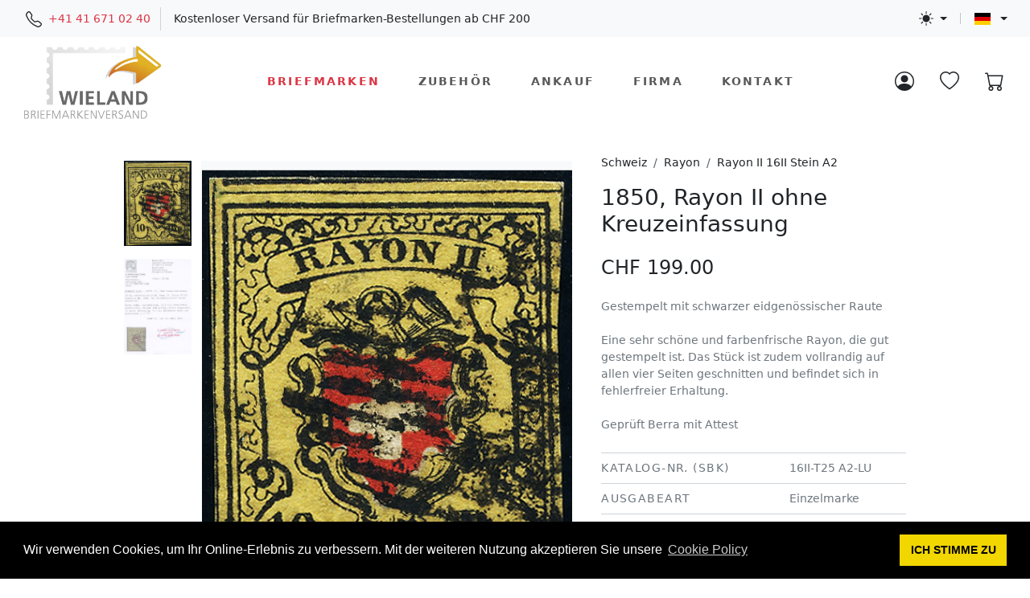

--- FILE ---
content_type: text/html; charset=utf-8
request_url: https://wieland-briefmarken.ch/detail.aspx?IDartikel=18264&Sprache=de
body_size: 41031
content:

<!DOCTYPE html>
<html lang="de" data-bs-theme="auto">
  <head>
    <meta http-equiv="content-type" content="text/html; charset=UTF-8">
    <meta name="author" content="Jürg Bühler, juerg.buehler@hubue.ch">
    <meta name="copyright" content="Copyright © 2026 WIELAND Briefmarkenversand">
    <meta name="publisher" content="WIELAND Briefmarkenversand">
    <meta name="description" content="Wieland Briefmarken > Schweiz > Rayon Rayon II 16II Stein A2, SBK-Nr 16II-T25 A2-LU - Gestempelt mit schwarzer eidgenössischer Raute  Eine sehr schöne und farbenfrische Rayon, die gut gestempelt ist. Das Stück ist zudem vollrandig auf allen vier Seiten geschnitten und befindet sich in fehlerfreier Erhaltung.  Geprüft Berra mit Attest - CHF 199.00">
    <link rel="alternate" hreflang="de" href="https://wieland-briefmarken.ch/detail.aspx?IDartikel=18264&Sprache=de">
    <link rel="alternate" hreflang="fr" href="https://wieland-briefmarken.ch/detail.aspx?IDartikel=18264&Sprache=fr">
    <link rel="alternate" hreflang="it" href="https://wieland-briefmarken.ch/detail.aspx?IDartikel=18264&Sprache=it">
    <link rel="alternate" hreflang="en" href="https://wieland-briefmarken.ch/detail.aspx??IDartikel=18264&Sprache=en">
    <link rel="alternate" hreflang="x-default" href="https://wieland-briefmarken.ch/detail.aspx?IDartikel=18264&Sprache=de">
    <script type="application/ld+json">
    [ 
      {
        "@context": "https://schema.org/",
        "@type": "Product",
        "name": "1850, Rayon II ohne Kreuzeinfassung, Einzelmarke, gestempelt", 
        "image": ["https://wieland-briefmarken.ch/data/shop/18264_0.jpg","https://wieland-briefmarken.ch/data/shop/18264_2.jpg"], 
        "description": "Wieland Briefmarken > Schweiz > Rayon Rayon II 16II Stein A2, SBK-Nr 16II-T25 A2-LU - Gestempelt mit schwarzer eidgenössischer Raute<br>Eine sehr schöne und farbenfrische Rayon, die gut gestempelt ist. Das Stück ist zudem vollrandig auf allen vier Seiten geschnitten und befindet sich in fehlerfreier Erhaltung.<br>Geprüft Berra mit Attest", 
        "sku": "18264", 
        "ProductID": "18264", 
        "offers": {
          "@type": "Offer",
          "url": "https://wieland-briefmarken.ch/detail.aspx?IDartikel=18264&Sprache=de",
          "category": "Wieland Briefmarken > Schweiz > Rayon > Rayon II 16II Stein A2 > Einzelmarke > gestempelt", 
          "shippingLabel": "Briefmarke", 
          "priceCurrency": "CHF",
          "price": "199.00",
          "priceValidUntil": "2026-02-16", 
          "itemCondition": "https://schema.org/UsedCondition", 
          "Availability": "https://schema.org/InStock" 
        }
      }, 
      {
        "@context": "https://schema.org",
        "@type": "BreadcrumbList",
        "itemListElement": [{
          "@type": "ListItem",
          "position": 1,
          "name": "Briefmarken",
          "item": "https://wieland-briefmarken.ch/page4.aspx?IDpage=5&Sprache=de"
        } ,{
          "@type": "ListItem",
          "position": 2,
          "name": "Schweiz" ,
          "item": "https://wieland-briefmarken.ch/page4.aspx?IDpage=5&Nav1=5&Sprache=de" 
        } ,{
          "@type": "ListItem",
          "position": 3,
          "name": "Rayon" ,
          "item": "https://wieland-briefmarken.ch/page4.aspx?IDpage=5&Nav1=5&Nav2=61&Sprache=de" 
        } ,{
          "@type": "ListItem",
          "position": 4,
          "name": "Rayon II 16II Stein A2" ,
          "item": "https://wieland-briefmarken.ch/page4.aspx?IDpage=5&Nav1=5&Nav2=61&Nav3=197&Sprache=de" 
        } ,{
          "@type": "ListItem",
          "position": 5, 
          "name": "1850, Rayon II ohne Kreuzeinfassung, Einzelmarke, gestempelt" 
        }]
      }
    ]
    </script>   
    <meta name="viewport" content="width=device-width, initial-scale=1, shrink-to-fit=no">
    <meta name="format-detection" content="telephone=no">
    <meta name="robots" content="index, follow">
	<!-- Favicons -->
    <link rel="shortcut icon" href="/favicon/favicon.ico">
    <link rel="apple-touch-icon" href="/favicon/apple-touch-icon.png" sizes="180x180">
    <link rel="icon" type="image/png" href="/favicon/favicon-32x32.png" sizes="32x32">
    <link rel="icon" type="image/png" href="/favicon/favicon-16x16.png" sizes="16x16">
    <link rel="mask-icon" href="/favicon/safari-pinned-tab.svg" color="#5bbad5">
    <link rel="manifest" href="/favicon/site.webmanifest">
    <meta name="msapplication-config" content="/favicon/browserconfig.xml">
    <meta name="msapplication-TileColor" content="#da532c">
    <meta name="theme-color" content="#ffffff">
    <title>1850, Rayon II ohne Kreuzeinfassung, Einzelmarke, gestempelt</title>
    <!-- Google fonts - Playfair Display-->
    <link rel="stylesheet" href="https://fonts.googleapis.com/css?family=Playfair+Display:400,400i,700&display=swap">
    <!-- owl carousel -->
    <link rel="stylesheet" href="/bootstrap-5/assets/owl.carousel/assets/owl.carousel.min.css">
    <!-- Ekko Lightbox -->
    <link rel="stylesheet" href="/bootstrap-5/assets/glightbox/css/glightbox.min.css">
    <!-- theme stylesheet -->
    <!-- bootstrap stylesheet -->
    <link rel="stylesheet" href="/bootstrap-5/css/bootstrap.min.css">
    <link rel="stylesheet" href="/bootstrap-5/css/custom.css">
    <!-- Font Awesome CSS -->
    <link rel="stylesheet" href="/awesome6/css/all.min.css">
    <!-- Tweaks for older IEs--><!--[if lt IE 9]>
        <script src="https://oss.maxcdn.com/html5shiv/3.7.3/html5shiv.min.js"></script>
        <script src="https://oss.maxcdn.com/respond/1.4.2/respond.min.js"></script><![endif]-->    
    <!-- Begin Cookie Banner -->
    <link rel="stylesheet" type="text/css" href="//cdnjs.cloudflare.com/ajax/libs/cookieconsent2/3.1.0/cookieconsent.min.css" />
    <script src="//cdnjs.cloudflare.com/ajax/libs/cookieconsent2/3.1.0/cookieconsent.min.js"></script>
    <script>
    window.addEventListener("load", function(){
      window.cookieconsent.initialise({
        "palette": {
          "popup": {
            "background": "#000"
          },
          "button": {
            "background": "#f1d600"
          }
        },
        //"position": "bottom-left",
        "content": {
          "theme": "classic",
          "message": "Wir verwenden Cookies, um Ihr Online-Erlebnis zu verbessern. Mit der weiteren Nutzung akzeptieren Sie unsere",
          "link": "Cookie Policy",
    	  "href": "page1.aspx?IDpage=29&Sprache=de",
    	  "target": "_self",
          "dismiss": "<nobr>ICH STIMME ZU</nobr>"
        }
      })
    });
    </script>
    <!-- End Cookie Banner -->
  </head>
  <body>
    <svg xmlns="http://www.w3.org/2000/svg" style="display: none;">
      <symbol id="telephone" viewBox="0 0 16 16">
        <path d="M3.654 1.328a.678.678 0 0 0-1.015-.063L1.605 2.3c-.483.484-.661 1.169-.45 1.77a17.568 17.568 0 0 0 4.168 6.608 17.569 17.569 0 0 0 6.608 4.168c.601.211 1.286.033 1.77-.45l1.034-1.034a.678.678 0 0 0-.063-1.015l-2.307-1.794a.678.678 0 0 0-.58-.122l-2.19.547a1.745 1.745 0 0 1-1.657-.459L5.482 8.062a1.745 1.745 0 0 1-.46-1.657l.548-2.19a.678.678 0 0 0-.122-.58L3.654 1.328zM1.884.511a1.745 1.745 0 0 1 2.612.163L6.29 2.98c.329.423.445.974.315 1.494l-.547 2.19a.678.678 0 0 0 .178.643l2.457 2.457a.678.678 0 0 0 .644.178l2.189-.547a1.745 1.745 0 0 1 1.494.315l2.306 1.794c.829.645.905 1.87.163 2.611l-1.034 1.034c-.74.74-1.846 1.065-2.877.702a18.634 18.634 0 0 1-7.01-4.42 18.634 18.634 0 0 1-4.42-7.009c-.362-1.03-.037-2.137.703-2.877L1.885.511z"/>
      </symbol>
      <symbol id="search" viewBox="0 0 16 16">
        <path d="M11.742 10.344a6.5 6.5 0 1 0-1.397 1.398h-.001c.03.04.062.078.098.115l3.85 3.85a1 1 0 0 0 1.415-1.414l-3.85-3.85a1.007 1.007 0 0 0-.115-.1zM12 6.5a5.5 5.5 0 1 1-11 0 5.5 5.5 0 0 1 11 0z"/>        
      </symbol>
      <symbol id="flag-icons-de" viewBox="0 0 640 480">
        <g fill-rule="evenodd" stroke-width="1pt">
          <path fill="#000000" d="M0 0h640v160H0z"/>
          <path fill="#ffce00" d="M0 320h640v160H0z"/>
          <path fill="#d00" d="M0 160h640v160H0z"/>
        </g> 
      </symbol>
      <symbol id="flag-icons-fr" viewBox="0 0 640 480">
        <g fill-rule="evenodd" stroke-width="1pt">
          <path fill="#fff" d="M0 0h640v480H0z"/>
          <path fill="#002654" d="M0 0h213.3v480H0z"/>
          <path fill="#ce1126" d="M426.7 0H640v480H426.7z"/>
        </g>
      </symbol>
      <symbol id="flag-icons-it" viewBox="0 0 640 480">
        <g fill-rule="evenodd" stroke-width="1pt">
          <path fill="#fff" d="M0 0h640v480H0z"/>
          <path fill="#009246" d="M0 0h213.3v480H0z"/>
          <path fill="#ce2b37" d="M426.7 0H640v480H426.7z"/>
        </g>
      </symbol>
      <symbol id="flag-icons-en" viewBox="0 0 640 480">
        <path fill="#012169" d="M0 0h640v480H0z"/>
        <path fill="#FFF" d="m75 0 244 181L562 0h78v62L400 241l240 178v61h-80L320 301 81 480H0v-60l239-178L0 64V0h75z"/>
        <path fill="#C8102E" d="m424 281 216 159v40L369 281h55zm-184 20 6 35L54 480H0l240-179zM640 0v3L391 191l2-44L590 0h50zM0 0l239 176h-60L0 42V0z"/>
        <path fill="#FFF" d="M241 0v480h160V0H241zM0 160v160h640V160H0z"/>
        <path fill="#C8102E" d="M0 193v96h640v-96H0zM273 0v480h96V0h-96z"/>
      </symbol>
      <symbol id="sun-fill" viewBox="0 0 16 16">
        <path d="M8 12a4 4 0 1 0 0-8 4 4 0 0 0 0 8zM8 0a.5.5 0 0 1 .5.5v2a.5.5 0 0 1-1 0v-2A.5.5 0 0 1 8 0zm0 13a.5.5 0 0 1 .5.5v2a.5.5 0 0 1-1 0v-2A.5.5 0 0 1 8 13zm8-5a.5.5 0 0 1-.5.5h-2a.5.5 0 0 1 0-1h2a.5.5 0 0 1 .5.5zM3 8a.5.5 0 0 1-.5.5h-2a.5.5 0 0 1 0-1h2A.5.5 0 0 1 3 8zm10.657-5.657a.5.5 0 0 1 0 .707l-1.414 1.415a.5.5 0 1 1-.707-.708l1.414-1.414a.5.5 0 0 1 .707 0zm-9.193 9.193a.5.5 0 0 1 0 .707L3.05 13.657a.5.5 0 0 1-.707-.707l1.414-1.414a.5.5 0 0 1 .707 0zm9.193 2.121a.5.5 0 0 1-.707 0l-1.414-1.414a.5.5 0 0 1 .707-.707l1.414 1.414a.5.5 0 0 1 0 .707zM4.464 4.465a.5.5 0 0 1-.707 0L2.343 3.05a.5.5 0 1 1 .707-.707l1.414 1.414a.5.5 0 0 1 0 .708z"/>
      </symbol>
      <symbol id="moon-stars-fill" viewBox="0 0 16 16">
        <path d="M6 .278a.768.768 0 0 1 .08.858 7.208 7.208 0 0 0-.878 3.46c0 4.021 3.278 7.277 7.318 7.277.527 0 1.04-.055 1.533-.16a.787.787 0 0 1 .81.316.733.733 0 0 1-.031.893A8.349 8.349 0 0 1 8.344 16C3.734 16 0 12.286 0 7.71 0 4.266 2.114 1.312 5.124.06A.752.752 0 0 1 6 .278z"/>
        <path d="M10.794 3.148a.217.217 0 0 1 .412 0l.387 1.162c.173.518.579.924 1.097 1.097l1.162.387a.217.217 0 0 1 0 .412l-1.162.387a1.734 1.734 0 0 0-1.097 1.097l-.387 1.162a.217.217 0 0 1-.412 0l-.387-1.162A1.734 1.734 0 0 0 9.31 6.593l-1.162-.387a.217.217 0 0 1 0-.412l1.162-.387a1.734 1.734 0 0 0 1.097-1.097l.387-1.162zM13.863.099a.145.145 0 0 1 .274 0l.258.774c.115.346.386.617.732.732l.774.258a.145.145 0 0 1 0 .274l-.774.258a1.156 1.156 0 0 0-.732.732l-.258.774a.145.145 0 0 1-.274 0l-.258-.774a1.156 1.156 0 0 0-.732-.732l-.774-.258a.145.145 0 0 1 0-.274l.774-.258c.346-.115.617-.386.732-.732L13.863.1z"/>
      </symbol>
      <symbol id="circle-half" viewBox="0 0 16 16">
        <path d="M8 15A7 7 0 1 0 8 1v14zm0 1A8 8 0 1 1 8 0a8 8 0 0 1 0 16z"/>
      </symbol>
      <symbol id="person-circle" viewBox="0 0 16 16">
        <path d="M11 6a3 3 0 1 1-6 0 3 3 0 0 1 6 0z"/>
        <path fill-rule="evenodd" d="M0 8a8 8 0 1 1 16 0A8 8 0 0 1 0 8zm8-7a7 7 0 0 0-5.468 11.37C3.242 11.226 4.805 10 8 10s4.757 1.225 5.468 2.37A7 7 0 0 0 8 1z"/>
      </symbol>
      <symbol id="heart-2" viewBox="0 0 64 64">
        <path data-name="layer1" d="M47 5c-6.5 0-12.9 4.2-15 10-2.1-5.8-8.5-10-15-10A15 15 0 0 0 2 20c0 13 11 26 30 39 19-13 30-26 30-39A15 15 0 0 0 47 5z" fill="none" stroke="#202020" stroke-miterlimit="10" stroke-linejoin="round" stroke-linecap="round" style="stroke:var(--layer1, #202020)"></path>
      </symbol>
      <symbol id="heart" viewBox="0 0 16 16">
        <path d="m8 2.748-.717-.737C5.6.281 2.514.878 1.4 3.053c-.523 1.023-.641 2.5.314 4.385.92 1.815 2.834 3.989 6.286 6.357 3.452-2.368 5.365-4.542 6.286-6.357.955-1.886.838-3.362.314-4.385C13.486.878 10.4.28 8.717 2.01L8 2.748zM8 15C-7.333 4.868 3.279-3.04 7.824 1.143c.06.055.119.112.176.171a3.12 3.12 0 0 1 .176-.17C12.72-3.042 23.333 4.867 8 15z"/>
      </symbol>      
      <symbol id="heart-fill" viewBox="0 0 16 16">
        <path fill-rule="evenodd" d="M8 1.314C12.438-3.248 23.534 4.735 8 15-7.534 4.736 3.562-3.248 8 1.314z"/>
      </symbol>      
      <symbol id="cart" viewBox="0 0 16 16">
        <path d="M0 1.5A.5.5 0 0 1 .5 1H2a.5.5 0 0 1 .485.379L2.89 3H14.5a.5.5 0 0 1 .491.592l-1.5 8A.5.5 0 0 1 13 12H4a.5.5 0 0 1-.491-.408L2.01 3.607 1.61 2H.5a.5.5 0 0 1-.5-.5zM3.102 4l1.313 7h8.17l1.313-7H3.102zM5 12a2 2 0 1 0 0 4 2 2 0 0 0 0-4zm7 0a2 2 0 1 0 0 4 2 2 0 0 0 0-4zm-7 1a1 1 0 1 1 0 2 1 1 0 0 1 0-2zm7 0a1 1 0 1 1 0 2 1 1 0 0 1 0-2z"/>
      </symbol>
      <symbol id="delivery-time" viewBox="0 0 64 64">
        <path data-name="layer2" fill="none" stroke="#202020" stroke-miterlimit="10" d="M62 46v-5l-8-7h-8" stroke-linejoin="round" stroke-linecap="round" style="stroke:var(--layer1, #202020)"></path>
        <circle data-name="layer2" cx="24" cy="54" r="4" fill="none" stroke="#202020" stroke-miterlimit="10" stroke-linejoin="round" stroke-linecap="round" style="stroke:var(--layer1, #202020)"></circle>
        <circle data-name="layer2" cx="54" cy="54" r="4" fill="none" stroke="#202020" stroke-miterlimit="10" stroke-linejoin="round" stroke-linecap="round" style="stroke:var(--layer1, #202020)"></circle>
        <path data-name="layer2" fill="none" stroke="#202020" stroke-miterlimit="10" d="M50 54H28m-8 0h-4v-8h46v8h-4M24.5 24H46v22m-30 0V29.8M2 38h6m-2 8h2" stroke-linejoin="round" stroke-linecap="round" style="stroke:var(--layer1, #202020)"></path>
        <circle data-name="layer1" cx="14" cy="18" r="12" fill="none" stroke="#202020" stroke-miterlimit="10" stroke-linejoin="round" stroke-linecap="round" style="stroke:var(--layer1, #202020)"></circle>
        <path data-name="layer1" fill="none" stroke="#202020" stroke-miterlimit="10" d="M14 12v8h6" stroke-linejoin="round" stroke-linecap="round" style="stroke:var(--layer1, #202020)"></path>
      </symbol>        
      <symbol id="money" viewBox="0 0 64 64">
        <path stroke-miterlimit="10" stroke="#202020" fill="none" d="M42 22a20 20 0 1 1-20 20" data-name="layer1" stroke-linejoin="round" stroke-linecap="round" style="stroke:var(--layer2, #202020)"></path>
        <circle stroke-miterlimit="10" stroke="#202020" fill="none" r="20" cy="22.001" cx="22" data-name="layer2" stroke-linejoin="round" stroke-linecap="round" style="stroke:var(--layer2, #202020)"></circle>
        <path stroke-miterlimit="10" stroke="#202020" fill="none" d="M26.949 17a5.006 5.006 0 0 0-4.932-4.167c-2.762 0-5 1.822-5 4.583s2.5 4.012 5 4.584 5 1.822 5 4.584-2.238 4.584-5 4.584a5 5 0 0 1-5-5" stroke-linejoin="round" stroke-linecap="round" style="stroke:var(--layer2, #202020)"></path>
        <path d="M22.018 12.832v-2.831m0 23.998v-2.832"     stroke-miterlimit="10" stroke="#202020" fill="none" data-name="layer2" stroke-linejoin="round" stroke-linecap="round" style="stroke:var(--layer2, #202020)"></path>
        <path d="M42 53.999v-2.834" stroke-miterlimit="10" stroke="#202020" fill="none" data-name="layer1" stroke-linejoin="round" stroke-linecap="round" style="stroke:var(--layer2, #202020)"></path>
        <path stroke-miterlimit="10" stroke="#202020" fill="none" d="M37 46.165a5 5 0 0 0 5 5c2.762 0 5-1.822 5-4.582S44.5 42.562 42 42a9.814 9.814 0 0 1-2.887-1.1" stroke-linejoin="round" stroke-linecap="round" style="stroke:var(--layer2, #202020)"></path>
        <path stroke-miterlimit="10" stroke="#202020" fill="none" d="M46.93 37a4.993 4.993 0 0 0-1.535-2.835" data-name="layer1" stroke-linejoin="round" stroke-linecap="round" style="stroke:var(--layer2, #202020)"></path>
      </symbol>
      <symbol id="customer-support" viewBox="0 0 64 64">
        <path data-name="layer2" d="M24 40.5V44c0 2 .6 5-10.4 7A14.6 14.6 0 0 0 2 62h59a14.3 14.3 0 0 0-11.4-11C39 49 40 46 40 44v-5" fill="none" stroke="#202020" stroke-miterlimit="10" stroke-linejoin="round" stroke-linecap="round" style="stroke:var(--layer1, #202020)"></path>
        <path data-name="layer1" d="M46.4 33H51a3.3 3.3 0 0 0 3-3v-7a3.3 3.3 0 0 0-3-3h-5m-28 0h-6a3.3 3.3 0 0 0-3 3v7a3.3 3.3 0 0 0 3 3h5.2" fill="none" stroke="#202020" stroke-miterlimit="10" stroke-linejoin="round" stroke-linecap="round" style="stroke:var(--layer1, #202020)"></path>
        <path data-name="layer2" d="M46 18C26 18 26 4 26 4s1 12-8 15m18 43l9.6-12m-27.7 0L28 62M17.9 50a10.8 10.8 0 0 1-4.9-4c4-4 5-20 5-20m28 0s0 16 4 20a10.7 10.7 0 0 1-4.7 4" fill="none" stroke="#202020" stroke-miterlimit="10" stroke-linejoin="round" stroke-linecap="round" style="stroke:var(--layer1, #202020)"></path>
        <path data-name="layer2" d="M26 42c-4.7-2.9-8-8.8-8-16V16C18 5.6 25.4 2 32 2s14 3.6 14 14v16c0 4-4 7-6 7" fill="none" stroke="#202020" stroke-miterlimit="10" stroke-linejoin="round" stroke-linecap="round" style="stroke:var(--layer1, #202020)"></path>
        <path data-name="layer1" d="M40 38.9a2.9 2.9 0 0 0-2.9-2.9h-2.2a2.9 2.9 0 0 0-2.9 2.9 3 3 0 0 0 2.9 3.1H37a3 3 0 0 0 3-3.1z" fill="none" stroke="#202020" stroke-miterlimit="10" stroke-linejoin="round" stroke-linecap="round" style="stroke:var(--layer1, #202020)"></path>
      </symbol>
      <symbol id="retail-bag" viewBox="0 0 64 64">
        <path data-name="layer2" fill="none" stroke="#202020" stroke-miterlimit="10" d="M4 14h56v48H4zm2 0V2h52v12" stroke-linejoin="round" stroke-linecap="round" style="stroke:var(--layer1, #202020)"></path>
        <path data-name="layer2" fill="none" stroke="#202020" stroke-miterlimit="10" d="M6.2 2.1L16 8 6 14M57.8 2.1L48 8l10 6" stroke-linejoin="round" stroke-linecap="round" style="stroke:var(--layer1, #202020)"></path>
        <path data-name="layer1" d="M42 24a10 10 0 0 1-20 0" fill="none" stroke="#202020" stroke-miterlimit="10" stroke-linejoin="round" stroke-linecap="round" style="stroke:var(--layer1, #202020)"></path>
      </symbol>
      <symbol id="male-user" viewBox="0 0 64 64">
        <path data-name="layer2" d="M50.9 55.3a12.2 12.2 0 0 0-4.3-1.7c-8.1-1.5-8.1-4.1-8.1-5.7v-1a14.8 14.8 0 0 0 4.2-7.1c2.5 0 3-5.1 3-5.9s.1-3.8-2.4-3.8c5.4-14.6-8.9-20.5-19.6-13-4.4 0-4.8 6.5-3.1 13-2.5 0-2.4 3.1-2.4 3.8s.6 5.9 3 5.9a14.8 14.8 0 0 0 4.3 7.2v1c0 1.6 0 4.2-8.1 5.7a11.9 11.9 0 0 0-4.3 1.6" fill="none" stroke="#202020" stroke-miterlimit="10" stroke-linejoin="round" stroke-linecap="round" style="stroke:var(--layer1, #202020)"></path>
        <circle data-name="layer1" cx="32" cy="32" r="30" fill="none" stroke="#202020" stroke-miterlimit="10" stroke-linejoin="round" stroke-linecap="round" style="stroke:var(--layer1, #202020)"></circle>
      </symbol>
      <symbol id="paper-bag" viewBox="0 0 64 64">
        <path data-name="layer2" fill="none" stroke="#202020" stroke-miterlimit="10" d="M8 22h48v40H8z" stroke-linejoin="round" stroke-linecap="round" style="stroke:var(--layer1, #202020)"></path>
        <path data-name="layer1" d="M22 26V12A10 10 0 0 1 32 2a10 10 0 0 1 10 10v14" fill="none" stroke="#202020" stroke-miterlimit="10" stroke-linejoin="round" stroke-linecap="round" style="stroke:var(--layer1, #202020)"></path>
      </symbol>
      <symbol id="key" viewBox="0 0 64 64">
        <path data-name="layer2" fill="none" stroke="#202020" stroke-miterlimit="10" d="M38.5 48l-2.2-17.1a9 9 0 1 0-8.7 0L25.5 48z" stroke-linejoin="round" stroke-linecap="round" style="stroke:var(--layer1, #202020)"></path>
        <path data-name="layer1" fill="none" stroke="#202020" stroke-miterlimit="10" d="M62 53.5a8.5 8.5 0 0 1-8.5 8.5h-43A8.5 8.5 0 0 1 2 53.5v-43A8.5 8.5 0 0 1 10.5 2h43a8.5 8.5 0 0 1 8.5 8.5z" stroke-linejoin="round" stroke-linecap="round" style="stroke:var(--layer1, #202020)"></path>
      </symbol>
      <symbol id="exit" viewBox="0 0 64 64">
        <path d="M22 48h16V4H2v43l20 14V19L2 4" stroke-miterlimit="10" stroke-linecap="round" stroke="#202020" fill="none" stroke="#202020" data-name="layer2" stroke-linejoin="round" style="stroke:var(--layer2, #202020)"></path>
        <path d="M32 26h29M51 16l10 10-10 10" stroke-miterlimit="10" stroke-linecap="round" stroke="#202020" fill="none" stroke="#202020" data-name="layer1" stroke-linejoin="round" style="stroke:var(--layer1, #202020)"></path>
      </symbol>
      <symbol id="download" viewBox="0 0 16 16">
        <path d="M8.5 6.5a.5.5 0 0 0-1 0v3.793L6.354 9.146a.5.5 0 1 0-.708.708l2 2a.5.5 0 0 0 .708 0l2-2a.5.5 0 0 0-.708-.708L8.5 10.293V6.5z"/>
        <path d="M14 14V4.5L9.5 0H4a2 2 0 0 0-2 2v12a2 2 0 0 0 2 2h8a2 2 0 0 0 2-2zM9.5 3A1.5 1.5 0 0 0 11 4.5h2V14a1 1 0 0 1-1 1H4a1 1 0 0 1-1-1V2a1 1 0 0 1 1-1h5.5v2z"/>
      </symbol>
    </svg>
    <form class="needs-validation" novalidate method="POST" name="SaveForm" action="/page4.aspx?IDpage=5&Nav1=5&Nav2=61&Nav3=197&Sprache=de" target="_self">
      <input type="hidden" name="PSWlogout">
      <input type="hidden" name="WKartikel" value="18264">      <!-- Header -->
      <div class="bg-body-tertiary">
        <div class="container-fluid">
          <div class="d-block d-md-flex align-items-center justify-content-between">
            <!-- Phone Number -->
            <div class="d-none d-md-block text-nowrap px-3">
              <ul class="list-inline mb-0">
                <li class="list-inline-item text-nowrap">
                  <svg class="mx-1" width="20" height="20" fill="currentColor"><use href="#telephone"></use></svg>
                  <a class="" href="tel:+41416710240">+41 41 671 02 40</a>
                </li>
                <li class="list-inline-item px-3 py-1 border-start d-none d-md-inline-block">
                  Kostenloser Versand für Briefmarken-Bestellungen ab CHF 200
                </li>
              </ul>
            </div>
            <div class="d-flex align-items-center justify-content-between justify-content-md-end py-2">
              <div class="d-flex align-items-center justify-content-between">
                <!-- Theme Dropdown -->
                <div class="dropdown ps-md-3 pe-3">
                  <div class="dropdown-toggle d-flex align-items-center" id="bd-theme" type="button" aria-expanded="false" data-bs-toggle="dropdown" data-bs-display="static"><svg class="text-body link-danger mx-1 theme-icon-active" width="18" height="18" fill="currentColor"><use href="#circle-half"></use></svg></div>
                  <ul class="dropdown-menu dropdown-menu-start dropdown-menu-md-end shadow" aria-labelledby="bd-theme">
                    <li>
                      <button type="button" class="dropdown-item d-flex align-items-center" data-bs-theme-value="light">
                        <svg class="my-1 me-2 theme-icon-active" width="16" height="16" fill="currentColor"><use href="#sun-fill"></use></svg>Hell
                      </button>
                    </li>
                    <li>
                      <button type="button" class="dropdown-item d-flex align-items-center" data-bs-theme-value="dark">
                        <svg class="my-1 me-2 theme-icon-active" width="16" height="16" fill="currentColor"><use href="#moon-stars-fill"></use></svg>Dunkel
                      </button>
                    </li>
                    <li>
                      <button type="button" class="dropdown-item d-flex align-items-center" data-bs-theme-value="auto">
                        <svg class="my-1 me-2 theme-icon-active" width="16" height="16" fill="currentColor"><use href="#circle-half"></use></svg>Systemeinstellung
                      </button>
                    </li>
                  </ul>
                </div>              
                <!-- Language Dropdown -->
                <div class="vr my-2"></div>
                <div class="dropdown ps-2 pe-md-3"><div class="dropdown-toggle d-flex align-items-center" id="langsDropdown" type="button" data-bs-toggle="dropdown" data-bs-display="static" aria-expanded="false"><svg class="mx-1" width="30" height="15" fill="currentColor"><use href="#flag-icons-de"></use></svg></div>
                  <div class="dropdown-menu dropdown-menu-start dropdown-menu-md-end shadow" aria-labelledby="langsDropdown">
                    <a class="dropdown-item d-flex align-items-center active" href="/detail.aspx?IDartikel=18264&Sprache=de"><svg class="mx-1" width="20" height="10" fill="currentColor"><use href="#flag-icons-de"></use></svg>Deutsch</a>
                    <a class="dropdown-item d-flex align-items-center" href="/detail.aspx?IDartikel=18264&Sprache=fr"><svg class="mx-1" width="20" height="10" fill="currentColor"><use href="#flag-icons-fr"></use></svg>Français</a>
                    <a class="dropdown-item d-flex align-items-center" href="/detail.aspx?IDartikel=18264&Sprache=it"><svg class="mx-1" width="20" height="10" fill="currentColor"><use href="#flag-icons-it"></use></svg>Italiano</a>
                    <a class="dropdown-item d-flex align-items-center" href="/detail.aspx?IDartikel=18264&Sprache=en"><svg class="mx-1" width="20" height="10" fill="currentColor"><use href="#flag-icons-en"></use></svg>English</a>
                  </div>
                </div>
              </div>
              <div class="d-flex d-md-none align-items-center justify-content-end">
                <!-- User Button -->
                <div class="">
                  <a class="position-relative" href="customer-login.aspx?Sprache=de">
                    <svg class="text-body link-danger" width="24" height="24" fill="currentColor"><use href="#person-circle"></use></svg>
                  </a>
                </div>
                <!-- Favourite Button -->
                <div class="ps-4">
                  <a class="position-relative" href="customer-favourite.aspx?Sprache=de">
                    <svg class="text-body link-danger" width="24" height="24" fill="currentColor"><use href="#heart"></use></svg>
                  </a>
                </div>
                <!-- Cart Button -->
                <div class="ps-4 me-2">
                  <a class=" position-relative" href="customer-cart.aspx?Sprache=de">
                    <svg class="text-body link-danger" width="24" height="24" fill="currentColor"><use href="#cart"></use></svg>
                  </a>
                </div>
              </div>
            </div>
          </div>
        </div> 
      </div>
      <nav class="navbar navbar-expand-md sticky-top bg-body-translucent py-0">
        <div class="container-fluid py-0 px-md-4" id="navbar">  
          <a class="navbar-brand" href="./"><img width="183" height="100" class="img-fluid" src='/images/logo_transparent.png' alt="Logo des WIELAND Briefmarkenversand" title="WIELAND Briefmarkenversand"></a>
          <button class="navbar-toggler navbar-toggler-end" type="button" data-bs-toggle="collapse" data-bs-target="#navbarCollapse" aria-controls="navbarCollapse" aria-expanded="false" aria-label="Toggle navigation"><i class="fa fa-bars"></i></button>
          <div class="collapse navbar-collapse" id="navbarCollapse">
            <ul class="navbar-nav nav-wrap mx-auto">

                <li class="nav-item">
                  <a class="nav-link px-lg-4 active" href="page4.aspx?IDpage=5&Nav1=5&Nav2=61&Nav3=197&Sprache=de" target="_self">Briefmarken</a>
                </li>
                <li class="nav-item">
                  <a class="nav-link px-lg-4" href="page4.aspx?IDpage=6&Nav1=6&Sprache=de" target="_self">Zubehör</a>
                </li>
                <li class="nav-item">
                  <a class="nav-link px-lg-4" href="page1.aspx?IDpage=16&Sprache=de" target="_self">Ankauf</a>
                </li>
                <li class="nav-item">
                  <a class="nav-link px-lg-4" href="page1.aspx?IDpage=3&Sprache=de" target="_self">Firma</a>
                </li>
                <li class="nav-item">
                  <a class="nav-link px-lg-4" href="page5.aspx?IDpage=8&Sprache=de" target="_self">Kontakt</a>
                </li>

            </ul>
            <div class="d-none d-md-flex align-items-center justify-content-end">
              <!-- User Logged: Dropdown -->
              <div class="nav-item px-3">
                <a class="position-relative" href="customer-login.aspx?Sprache=de">
                  <svg class="text-body link-danger" width="24" height="24" fill="currentColor"><use href="#person-circle"></use></svg>
                </a>
              </div>
              <!-- Favourite Button -->
              <div class="nav-item px-3">
                <a class="position-relative" href="customer-favourite.aspx?Sprache=de">
                  <svg class="text-body link-danger" width="24" height="24" fill="currentColor"><use href="#heart"></use></svg>
                </a>
              </div>
              <!-- Cart Button -->
              <div class="nav-item ps-3 me-2">
                <a class="position-relative" href="customer-cart.aspx?Sprache=de">
                  <svg class="text-body link-danger" width="24" height="24" fill="currentColor"><use href="#cart"></use></svg>
                </a>
              </div>
            </div>
          </div>
        </div>
      </nav>
      <!-- /Header end -->
      <!-- Product-Detail-->
      <div class="container mb-5">
        <div class="row justify-content-center">
          <div class="col-12 col-xl-11">
            <div class="block">
              <div class="block-body mb-5">  
                <div class="row">
                  <div class="col-lg-7 pt-4 order-2 order-lg-1">
                    <div class="row">   
                      <div class="d-none d-md-block col-md-2 pe-0">
                        <div class="owl-thumbs" data-slider-id="1"><button class="owl-thumb-item detail-thumb-item mb-3"><img width="200" height="250" class="img-fluid" src="/data/thumbs/shop/18264_0.jpg?v=638098295572148483" alt="Thumb-1: 16II-T25 A2-LU - 1850, Rayon II ohne Kreuzeinfassung"></button><button class="owl-thumb-item detail-thumb-item mb-3"><img width="200" height="250" class="img-fluid" src="/data/thumbs/shop/18264_2.jpg?v=638098295572461003" alt="Thumb-3: 16II-T25 A2-LU - 1850, Rayon II ohne Kreuzeinfassung"></button>
                        </div>
                      </div>
                      <div class="col-12 col-md-10 detail-carousel">
                        <div class="owl-carousel detail-slider owl-theme owl-dots-modern" data-slider-id="1"><div class="detail-full-item product-image"><a class="glightbox" href="/data/shop/18264_0.jpg?v=637898435709040704" data-title="Bild 1: 1850, Rayon II ohne Kreuzeinfassung" data-gallery="product-gallery"><img width="1200" height="1600" class="img-fluid" src="/data/shop/18264_0.jpg?v=637898435709040704" alt="Bild-1: 16II-T25 A2-LU - 1850, Rayon II ohne Kreuzeinfassung"></a></div><div class="detail-full-item product-image"><a class="glightbox" href="/data/shop/18264_2.jpg?v=637898435709196892" data-title="Bild 1: 1850, Rayon II ohne Kreuzeinfassung" data-gallery="product-gallery"><img width="1200" height="1600" class="img-fluid" src="/data/shop/18264_2.jpg?v=637898435709196892" alt="Bild-3: 16II-T25 A2-LU - 1850, Rayon II ohne Kreuzeinfassung"></a></div>
                        </div>
                        <p class="text-danger fw-semibold">Originalbild</p>
                      </div>
                    </div>
                  </div>
                  <div class="col-lg-5 ps-lg-4 order-1 order-lg-2">
                    <ol class="breadcrumb pt-3 pb-0">
                      <li class="breadcrumb-item"><a class="text-body" href="page4.aspx?IDpage=5&Nav1=5&Sprache=de">Schweiz</a></li><li class="breadcrumb-item"><a class="text-body" href="page4.aspx?IDpage=5&Nav1=5&Nav2=61&Sprache=de">Rayon</a></li><li class="breadcrumb-item"><a class="text-body" href="page4.aspx?IDpage=5&Nav1=5&Nav2=61&Nav3=197&Sprache=de">Rayon II 16II Stein A2</a></li>
                    </ol>
                    <h3 class="mb-4">1850, Rayon II ohne Kreuzeinfassung</h3>
                    <div class="d-flex flex-column flex-sm-row align-items-sm-center justify-content-sm-between mb-3">
                      <ul class="list-inline mb-2 mb-sm-0">
                        <li class="list-inline-item h4 fw-light mb-0">CHF&nbsp;199.00</li>
                      </ul>
                    </div>
                    <div class="row m-0">
                      <table class="table">
                        <tr>              
                          <td class="text-secondary ps-0 pb-4" colspan="2">Gestempelt mit schwarzer eidgenössischer Raute<br><br>Eine sehr schöne und farbenfrische Rayon, die gut gestempelt ist. Das Stück ist zudem vollrandig auf allen vier Seiten geschnitten und befindet sich in fehlerfreier Erhaltung.<br><br>Geprüft Berra mit Attest</td>
                        </tr>
                        <tr>              
                          <td class="text-secondary text-uppercase letter-spacing ps-0">Katalog-Nr. (SBK)</td>
                          <td class="text-secondary ps-0">16II-T25 A2-LU&nbsp;</td>
                        </tr>
                        <tr>
                          <td class="text-secondary text-uppercase letter-spacing ps-0">Ausgabeart</td>
                          <td class="text-secondary ps-0">Einzelmarke&nbsp;</td>
                        </tr>
                        <tr>              
                          <td class="text-secondary text-uppercase letter-spacing ps-0">Entwertung/Gummi</td>
                          <td class="text-secondary ps-0">gestempelt&nbsp;<i class='fa-regular fa-circle-dot'></i></td>
                        </tr>
                      </table>
                    </div>
                    <input name="WKanzahl_18264" type="hidden" value="1">
                    <div class="d-flex flex-nowrap mt-4">
                    <button class="btn btn-lg btn-danger w-100 mb-1 me-1" name="AddCart" type="submit" value="on"><i class="fa fa-shopping-cart me-2"></i>In den Warenkorb</button><button class="btn btn-lg btn-outline-secondary mb-1 py-0" name="Favourite" type="submit" value="on" onclick="SaveForm.action='/detail.aspx?IDartikel=18264&Sprache=de'"><svg class="text-danger" width="24" height="24" fill="currentColor"><use href="#heart"></use></svg></button>
                    </div>
                    <button class="btn btn-lg btn-outline-secondary w-100 mb-1" name="back" type="submit" value="on" formnovalidate="formnovalidate">Zurück</button>
                  </div>
                </div>
              </div>
            </div>
          </div>
        </div>
      </div>
      <!-- /Product-Detail end -->        <!-- Footer -->
        <div class="bg-body-tertiary py-6">
          <div class="container">
            <div class="row">
              <div class="col-lg-4 service-column">
                <svg class="svg-icon svg-icon-light me-4" width="48" height="48"><use href="#delivery-time"></use></svg>
                <div class="service-text">
                  <h6 class="text-uppercase letter-spacing">Gratisversand</h6>
                  <p class="text-secondary fw-light text-sm mb-0">Gratisversand von Briefmarken ab CHF 200</p>
                </div>
              </div>
              <div class="col-lg-4 service-column">
                <svg class="svg-icon svg-icon-light me-4" width="48" height="48"><use href="#money"></use></svg>
                <div class="service-text">
                  <h6 class="text-uppercase letter-spacing">Geld-zurück-Garantie</h6>
                  <p class="text-secondary fw-light text-sm mb-0">7 Tage Geld-zurück-Garantie</p>
                </div>
              </div>
              <div class="col-lg-4 service-column">
                <svg class="svg-icon svg-icon-light me-4" width="48" height="48"><use href="#customer-support"></use></svg>
                <div class="service-text">
                  <h6 class="text-uppercase letter-spacing">+41 41 671 02 40</h6>
                  <p class="text-secondary fw-light text-sm mb-0">Montag bis Freitag von 8:00 bis 17:00 Uhr</p>
                </div>
              </div>
            </div>
          </div>
        </div>
        <!-- Main block - menus, subscribe form -->
        <div class="bg-body-secondary py-4 py-lg-6"> 
          <div class="container">
            <div class="row">
              <div class="col-lg-6 mb-3 mb-lg-0">
                <h5 class="letter-spacing fw-semibold mb-3 notranslate">WIELAND<br>Briefmarkenversand</h5>
                <p class="text-secondary">Daniela Wieland<br>Steinmattli 2<br>CH-6055 Alpnach<br>Schweiz</p>
              </div>
              <div class="col-6 col-lg-3 mb-0">
                <h6 class="text-heading mb-2">Briefmarken</h6>
                <ul class="list-unstyled">
                  <li> 
				  <a class="text-secondary" href='page4.aspx?IDpage=5&amp;Nav1=5&amp;Sprache=de'>Schweiz</a></li>
                  <li> 
				  <a class="text-secondary" href='page4.aspx?IDpage=5&amp;Nav1=7&amp;Sprache=de'>Liechtenstein</a></li>
                  <li> 
				  <a class="text-secondary" href='page4.aspx?IDpage=5&amp;Nav1=11&amp;Sprache=de'>Campione</a></li>
                  <li> 
				  <a class="text-secondary" href='page4.aspx?IDpage=5&amp;Nav1=13&amp;Sprache=de'>Liquidationen</a></li>
                  <li> 
				  <a class="text-secondary" href='page4.aspx?IDpage=5&amp;Nav1=19&amp;Sprache=de'>Frankaturware</a></li>
                </ul>
                <h6 class="text-heading mb-2">Zubehör</h6>
                <ul class="list-unstyled">
                  <li><a class="text-secondary" href='page4.aspx?IDpage=6&amp;Nav1=6&amp;Sprache=de'>Philatelie</a></li>
                  <li><a class="text-secondary" href='page4.aspx?IDpage=6&amp;Nav1=27&amp;Sprache=de'>Kataloge</a></li>
                </ul>
              </div>
              <div class="col-6 col-lg-3 mb-0">
                <h6 class="text-heading mb-2">Kundenzone</h6>
                <ul class="list-unstyled">
                  <li><a class="text-secondary" href="customer-login.aspx?Sprache=de">Anmelden</a></li>
                  <li><a class="text-secondary" href="page5.aspx?IDpage=8&amp;Sprache=de">Kontakt</a></li>
                </ul>
                <h6 class="text-heading mb-2">Rechtliches</h6>
                <ul class="list-unstyled">
                  <li><a class="text-secondary" href='page1.aspx?IDpage=15&amp;Sprache=de'>AGB</a></li>
                  <li><a class="text-secondary" href='page1.aspx?IDpage=29&amp;Sprache=de'>Cookie Policy</a></li>
                  <li><a class="text-secondary" href='page1.aspx?IDpage=10&amp;Sprache=de'>Impressum</a></li>
                </ul>
              </div>
            </div>
          </div>
        </div>
        <!-- Copyright section of the footer -->
        <div class="text-bg-dark py-4 fw-light">
          <div class="container">
            <div class="row align-items-center">
              <div class="col-md-6 text-center text-md-start notranslate">
                <p class="mb-md-0">&copy; 2026 WIELAND Briefmarkenversand. All rights reserved.</p>
              </div>
              <div class="col-md-6">
                <ul class="list-inline mb-0 mt-2 mt-md-0 text-center text-md-end">
                  <li class="list-inline-item"><img width="60" height="30" src="/bootstrap-5/img/visa.svg" alt="Visa" style="width:2rem"></li>
                  <li class="list-inline-item"><img width="60" height="30" src="/bootstrap-5/img/mastercard.svg" alt="Mastercard" style="width:2rem"></li>
                </ul>
              </div>
            </div>
          </div>
        </div>
        <!-- /Footer end -->
        <div id="scrollTop"><i class="fa fa-arrow-up"></i></div>
    </form>
    <!-- JavaScript files-->
    <!-- jQuery-->
    <script src="/bootstrap-5/assets/jquery/jquery.min.js"></script>
    <!-- Bootstrap JavaScript Bundle -->
    <script src="/bootstrap-5/js/bootstrap.bundle.min.js"></script>
    <!-- Owl Carousel-->
    <script src="/bootstrap-5/assets/owl.carousel/owl.carousel.min.js"></script>
    <script src="/bootstrap-5/assets/owl.carousel2.thumbs/owl.carousel2.thumbs.min.js"></script>
    <!-- Smooth scrolling-->
    <script src="/bootstrap-5/assets/smooth-scroll/smooth-scroll.polyfills.min.js"></script>
    <!-- Lightbox -->
    <script src="/bootstrap-5/assets/glightbox/js/glightbox.min.js"></script>
    <!-- Object Fit Images - Fallback for browsers that don't support object-fit-->
    <script src="/bootstrap-5/assets/object-fit-images/ofi.min.js"></script>
    <script>var basePath = '/bootstrap-5/';</script>
    <script src="/bootstrap-5/assets/theme.js"></script>
  </body>
</html>


--- FILE ---
content_type: text/css
request_url: https://wieland-briefmarken.ch/bootstrap-5/css/custom.css
body_size: 23972
content:
/* your styles go here */

:root,
[data-bs-theme=light] {
  --bs-body-font-size: 0.9rem;
  --bs-danger-text: #dc3545;
  --bs-link-color: #dc3545;
  --bs-link-color-rgb: 220, 53, 69;
  --bs-link-decoration: none;
  --bs-link-color: #dc3545;
  --bs-link-color-rgb: 220, 53, 69;
  --bs-link-hover-color: #dc3545;
  --bs-link-hover-color-rgb: 220, 53, 69;
  --bs-border-color: #ced4da;
  --bs-theme-bg-active: #212529;
  --bs-form-control-disabled-bg: var(--bs-tertiary-bg);
}

[data-bs-theme=dark] {
  --bs-danger-text: #ea868f;
  --bs-link-color: #dc3545;
  --bs-link-color-rgb: 220, 53, 69;
  --bs-link-color: #dc3545;
  --bs-link-color-rgb: 220, 53, 69;
  --bs-link-hover-color: #dc3545;
  --bs-link-hover-color-rgb: 220, 53, 69;
  --bs-border-color: #495057;
  --bs-theme-bg-active: #000;
  --bs-form-control-disabled-bg: var(--bs-tertiary-bg);
}

h5, .h5 {
  font-size: 1.125rem;
}

h6, .h6 {
  font-size: 0.9rem;
}

a {
  text-decoration: none;
}
a:hover {
  text-decoration: underline;
}

input {
  /* custom */
  caret-color: red;
}
.cursor-pointer {
  cursor: pointer;
}

.fw-numeric { 
  font-variant-numeric: lining-nums tabular-nums !important; 
}

.text-heading {
  text-transform: uppercase;
  font-weight: 600;
  letter-spacing: 0.15em;
}

.text-spacing {
  text-transform: uppercase;
  font-size: 0.7875rem !important;
  letter-spacing: 0.1em;
}

.letter-spacing {
  letter-spacing: 0.1em !important;
}

.py-6 {
  padding-top: 6rem !important;
  padding-bottom: 6rem !important;
}
@media (min-width: 992px) {
  .py-lg-6 {
    padding-top: 6rem !important;
    padding-bottom: 6rem !important;
  }
}

.bg-body-translucent {
  background-color: rgba(var(--bs-body-bg-rgb), 0.95);
  -webkit-backdrop-filter: blur(5px);
  backdrop-filter: blur(5px);
}

.form-label {
  color: var(--bs-secondary-text);
  font-size: 0.7875rem;
  text-transform: uppercase;
  letter-spacing: 0.1em;
}
.col-form-label {
  color: var(--bs-secondary-text);
  font-size: 0.7875rem;
  text-transform: uppercase;
  letter-spacing: 0.1em;
}

.form-control {
  font-size: 0.9rem;
  border-radius: 0;
}
.form-control:focus {
  border-color: var(--bs-danger);
  box-shadow: none;
}
.form-control-sm {
  border-radius: 0;
}
.form-control-lg {
  border-radius: 0;
}

.form-select {
  border-radius: 0;
}
.form-select:focus {
  border-color: var(--bs-danger);
  box-shadow: none;
}
.form-select-sm {
  border-radius: 0;
}
.form-select-lg {
  border-radius: 0;
}

.form-check-input[type=checkbox] {
  background-color: var(--bs-tertiary-bg);
  border-radius: 0;
}

.form-check-input:checked {
  background-color: var(--bs-theme-bg-active);
  border-color: var(--bs-theme-bg-active);
}

textarea:read-only {
  background-color: var(--bs-secondary-bg);
}

.form-readonly {
  background-color: var(--bs-secondary-bg);
  pointer-events:none;
}
.readonly {
  pointer-events:none;
}

.input-group-text {
  background-color: var(--bs-secondary-bg);
  border-radius: 0;
}
.input-group-text:hover {
  color: var(--bs-danger-text);
  border-radius: 0;
}

.dropdown-menu {
  --bs-dropdown-font-size:0.9rem;
  --bs-dropdown-border-radius: 0;
  --bs-dropdown-link-hover-color: rgba(var(--bs-danger-rgb), 0.8);
  --bs-dropdown-link-active-bg: rgba(var(--bs-danger-rgb), 1);
}
.dropdown-item:hover, .dropdown-item:focus {
  text-decoration: none;
}
.dropdown-item.active {
  font-weight: 600;
}

.nav {
  --bs-nav-link-color: var(--bs-body-color);
}
.nav-link:hover, .nav-link:focus {
  text-decoration: none;
}

.navbar {
  --bs-navbar-padding-x: 0;
  --bs-navbar-hover-color: rgba(var(--bs-danger-rgb), 0.8);
  --bs-navbar-active-color: rgba(var(--bs-danger-rgb), 1);
}
.navbar .nav-link {
  letter-spacing: 0.15em;
  text-transform: uppercase;
  font-size: 0.9rem;
  font-weight: 600;
}
.navbar-toggler {
  border: 0;
}

.nav-pills {
  --bs-nav-pills-border-radius: 0;
  --bs-nav-pills-link-active-color: var(--bs-danger);
  --bs-nav-pills-link-active-bg: var(--bs-secondary-bg) !Important;
  --bs-nav-pills-link-hover-bg: var(--bs-tertiary-bg);
  font-size: 0.825rem;
  font-weight: none;
}
.nav-pills .nav-link:hover, .nav-pills .nav-link:focus {
  background-color: var(--bs-nav-pills-link-hover-bg);
}
.nav-pills .nav-link.active,
.nav-pills .show > .nav-link {
  background-color: var(--bs-nav-pills-link-active-bg);
  font-weight: 600;
}

.rounded-circle {
  width: 22px;
  height: 22px;
  padding: 0px !Important;
  font-size: 0.6rem;
  line-height: 21px;
}

.icon-rounded {
  display: flex;
  align-items: center;
  justify-content: center;
  width: 4rem;
  height: 4rem;
  border-radius: 50%;
  color: #fff;
}

.btn {
  --bs-btn-font-size:0.6875rem;
  --bs-btn-border-radius: 0;
  --bs-btn-font-weight: 600;
  text-transform: uppercase;
  letter-spacing: 0.3em;
  text-decoration: none !Important;
}

.breadcrumb {
  --bs-breadcrumb-padding-y: 2rem;
}

.pagination {
  --bs-pagination-color: var(--bs-body-color);
  --bs-pagination-active-bg: var(--bs-theme-bg-active);
  --bs-pagination-active-border-color: var(--bs-theme-bg-active);
}
.page-link.active, .active > .page-link {
  font-weight: 600;
}

.sticky-top {
  z-index: 990;
}

.badge {
  border-radius: 0;
  font-weight: normal;
}
.badge-link {
  background-color: var(--bs-secondary-bg);
  color: var(--bs-body-color);
  font-weight: normal;
}
.nav-link.active .badge-link {
  background-color: var(--bs-tertiary-bg);
}

.text-xs {
  font-size: 0.63rem !important;
}

.text-sm {
  font-size: 0.7875rem !important;
}

.text-base {
  font-size: 0.9rem !important;
}

.text-lg {
  font-size: 1.125rem !important;
}

.text-xl {
  font-size: 1.8rem !important;
}

.svg-icon {
  stroke: currentColor;
  stroke-width: 3;
  --layer1: currentColor;
  --layer2: currentColor;
}
.svg-icon.svg-icon-xlight {
  stroke-width: 1;
}
.svg-icon.svg-icon-light {
  stroke-width: 2;
}
.svg-icon.svg-icon-heavy {
  stroke-width: 4;
}

/*
* ===================================================
*     Category sidebar
* ===================================================
*/
.sidebar-block {
  padding-top: 2rem;
  padding-bottom: 2rem;
  border-bottom: 1px solid var(--bs-secondary-bg);
}
.sidebar-block:last-of-type {
  border-bottom: none;
}
.sidebar-block:first-of-type {
  padding-top: 0;
}

.sidebar-heading {
  margin-bottom: 1.2rem;
  font-weight: normal;
  color: var(--bs-secondary-text);
  text-transform: uppercase;
  letter-spacing: 0.1em;
}

.sidebar-menu-item {
  position: relative;
}
.sidebar-menu-item > .nav-link {
  font-weight: 600;
}
.sidebar-menu-item[data-bs-toggle=collapse]::before {
  display: inline-block;
  position: absolute;
  top: 1.2rem;
  right: 10px;
  content: url("data:image/svg+xml,%3Csvg xmlns='http://www.w3.org/2000/svg' width='12' height='12' fill='red' class='bi bi-chevron-right' viewBox='0 0 16 16'%3E%3Cpath fill-rule='evenodd' d='M4.646 1.646a.5.5 0 0 1 .708 0l6 6a.5.5 0 0 1 0 .708l-6 6a.5.5 0 0 1-.708-.708L10.293 8 4.646 2.354a.5.5 0 0 1 0-.708z'/%3E%3C/svg%3E");
  transform: translateY(-50%);
  font-weight: 900;
}
.sidebar-menu-item[aria-expanded=true]::before {
  content: url("data:image/svg+xml,%3Csvg xmlns='http://www.w3.org/2000/svg' width='12' height='12' fill='red' class='bi bi-chevron-down' viewBox='0 0 16 16'%3E%3Cpath fill-rule='evenodd' d='M1.646 4.646a.5.5 0 0 1 .708 0L8 10.293l5.646-5.647a.5.5 0 0 1 .708.708l-6 6a.5.5 0 0 1-.708 0l-6-6a.5.5 0 0 1 0-.708z'/%3E%3C/svg%3E");
}

.nav-link {
  transition: all 0.2s ease-out;
}

@media (min-width: 576px) {
  .expand-sm {
    display: block !important;
  }
}

@media (min-width: 768px) {
  .expand-md {
    display: block !important;
  }
}

@media (min-width: 992px) {
  .expand-lg {
    display: block !important;
  }
}

@media (min-width: 1200px) {
  .expand-xl {
    display: block !important;
  }
}

@media (min-width: 1400px) {
  .expand-xxl {
    display: block !important;
  }
}

.expand {
  display: block !important;
}

.block-toggler {
  display: block;
  position: relative;
  color: var(--bs-secondary-text);
  text-transform: uppercase;
  letter-spacing: 0.1em;
}
.block-toggler[aria-expanded=true], .block-toggler:focus {
  text-decoration: none;
  color: var(--bs-body-color);
}
.block-toggler:focus, .block-toggler:hover {
  text-decoration: none;
  color:  var(--bs-body-color);
}
.block-toggler[data-bs-toggle=collapse]::before {
  display: inline-block;
  position: absolute;
  top: 50%;
  right: 0;
  color: var(--bs-secondary-text);
  content: url("data:image/svg+xml,%3Csvg xmlns='http://www.w3.org/2000/svg' width='12' height='12' fill='red' class='bi bi-chevron-right' viewBox='0 0 16 16'%3E%3Cpath fill-rule='evenodd' d='M4.646 1.646a.5.5 0 0 1 .708 0l6 6a.5.5 0 0 1 0 .708l-6 6a.5.5 0 0 1-.708-.708L10.293 8 4.646 2.354a.5.5 0 0 1 0-.708z'/%3E%3C/svg%3E");
  transform: translateY(-50%);
  font-weight: 900;
}
.block-toggler[aria-expanded=true]::before {
  color: var(--bs-secondary-text);
  content: url("data:image/svg+xml,%3Csvg xmlns='http://www.w3.org/2000/svg' width='12' height='12' fill='red' class='bi bi-chevron-down' viewBox='0 0 16 16'%3E%3Cpath fill-rule='evenodd' d='M1.646 4.646a.5.5 0 0 1 .708 0L8 10.293l5.646-5.647a.5.5 0 0 1 .708.708l-6 6a.5.5 0 0 1-.708 0l-6-6a.5.5 0 0 1 0-.708z'/%3E%3C/svg%3E");
}

/*
* ===================================================
*     Product detail
* ===================================================
*/
.detail-images {
  display: flex;
  margin-bottom: 3rem;
}

.detail-thumb-item {
  display: block;
  max-width: 100%;
  background-color: none;
  border: none;
  opacity: 0.5;
  cursor: pointer;
  outline: none !important;
  padding: 0;
}
.detail-thumb-item.active {
  opacity: 1;
}

.detail-carousel {
  position: relative;
}
.detail-carousel .ribbon {
  position: absolute;
  top: 20px;
  left: 4px;
  z-index: 999;
}
.detail-carousel .ribbon + .ribbon {
  top: 80px;
}
.detail-carousel .ribbon + .ribbon + .ribbon {
  top: 145px;
}

.detail-option-heading {
  text-transform: uppercase;
  letter-spacing: 0.1em;
  font-size: 0.9rem;
  color: #495057;
}
.detail-option-heading span {
  font-weight: normal;
  font-size: 0.8rem;
  text-transform: none;
  font-family: "HK Grotesk", sans-serif;
  color: #adb5bd;
}

.detail-option-btn-label {
  position: relative;
}
.detail-option-btn-label.active {
  box-shadow: none !important;
}

.detail-quantity {
  max-width: 5rem;
  text-align: center;
}

.detail-full-item {
  background-color: var(--bs-tertiary-bg);
  width: 100%;
  min-height: 600px;
}
@media (min-width: 992px) {
  .detail-full-item {
    height: calc(100vh - 125px - 2rem);
  }
}

.detail-full-item-modal {
  width: 100%;
  min-height: 600px;
  height: calc(100vh - 125px - 5rem);
  max-height: 800px;
}

.detail-nav-link.nav-link {
  color: #868e96;
  text-transform: uppercase;
  letter-spacing: 0.1em;
  border-color: #fff #fff #ddd;
  font-size: 0.8rem;
  padding: 1rem 1.5rem;
  font-weight: 600;
}
.detail-nav-link.nav-link.active, .detail-nav-link.nav-link:hover, .detail-nav-link.nav-link:focus {
  color: #343a40;
  border-color: #fff #fff #343a40 !important;
}

.review {
  padding-top: 2rem;
  padding-bottom: 2rem;
  padding-left: 1rem;
  padding-right: 1rem;
  border-bottom: 1px solid #e9ecef;
}
.review:first-of-type {
  padding-top: 1rem;
}
.review:last-of-type {
  margin-bottom: 0;
  border-bottom: none;
}

.review-image {
  display: block;
  width: 120px;
  max-width: 100%;
  border-radius: 50%;
  padding: 0.5rem;
  margin: 0 auto 0.5rem;
  background: #fff;
  border: solid 1px rgba(0, 0, 0, 0.125);
}
@media (max-width: 767.98px) {
  .review-image {
    width: 100px;
    padding: 0.4rem;
  }
}

.review-text {
  padding-top: 1rem;
}

/*
* ===================================================
*     RIBBONS
* ===================================================
*/
.ribbon {
  position: absolute;
  top: 10px;
  left: -11px;
  z-index: 999;
  display: inline-block;
  font-size: 0.8rem;
  text-transform: uppercase;
  letter-spacing: 0.3em;
  padding: 3px 15px 5px;
  color: #fff;
  text-align: center;
}
.ribbon + .ribbon {
  top: 60px;
}
.ribbon + .ribbon + .ribbon {
  top: 110px;
}
.ribbon + .ribbon + .ribbon + .ribbon {
  top: 160px;
}
.ribbon::before {
  content: "";
  border-left: 12px solid transparent;
  border-right: 0 solid transparent;
  border-top: 14px solid #a41520;
  position: absolute;
  bottom: -14px;
  left: 0;
}

.ribbon-primary {
  background-color: var(--bs-primary) !important;
}
.ribbon-primary::before {
  border-top-color: #1460a0;
}

.ribbon-secondary {
  background-color: var(--bs-secondary) !important;
}
.ribbon-secondary::before {
  border-top-color: #555b61;
}

.ribbon-success {
  background-color: var(--bs-success) !important;
}
.ribbon-success::before {
  border-top-color: #1e672f;
}

.ribbon-info {
  background-color: var(--bs-info) !important;
}
.ribbon-info::before {
  border-top-color: #0c525d;
}

.ribbon-warning {
  background-color: var(--bs-warning) !important;
}
.ribbon-warning::before {
  border-top-color: #a07800;
}

.ribbon-danger {
  background-color: var(--bs-danger) !important;
}
.ribbon-danger::before {
  border-top-color: #921925;
}

.ribbon-light {
  background-color: var(--bs-light) !important;
}
.ribbon-light::before {
  border-top-color: #bdc6d0;
}

.ribbon-dark {
  background-color: var(--bs-dark) !important;
}
.ribbon-dark::before {
  border-top-color: #060708;
}

/*
* ===================================================
*     Products 
* ===================================================
*/
.product-grid-header {
  display: flex;
  align-items: center;
  justify-content: space-between;
  flex-wrap: wrap;
  margin-bottom: 1rem;
  color: var(--bs-secondary-text);
}
.product-grid-header b {
  color: var(--bs-body-color);
}

.product-grid-header-show {
  display: inline-block;
  padding: 0.3rem;
  color: var(--bs-body-color);
  margin-right: 0.5rem;
}
.product-grid-header-show.active {
  font-weight: 600;
  border-bottom: solid 2px var(--bs-danger);
}
.product-grid-header-show:hover, .product-grid-header-show:focus {
  text-decoration: none;
  border-bottom: solid 2px var(--bs-danger);
}

.product {
  margin-bottom: 1.5rem;
}

.product-image {
  position: relative;
  border-bottom: 2px solid var(--bs-tertiary-color);
  padding:10px;
  height:250px !Important;
  background-color: var(--bs-tertiary-bg);
}
.product-image img {
    object-fit: contain;
    margin: 0;
    position: absolute;
    top: 50%;
    left: 50%;
    transform: translate(-50%, -50%);
	max-width: 100%;
    max-height: 100%;
}
.product-image:hover {
  border-bottom: 2px solid var(--bs-danger);
}
.product-image:hover .product-hover-overlay {
  opacity: 1;
}
.product-image:hover .btn {
  transform: none !important;
  opacity: 1 !important;
}

.product-hover-overlay {
  position: absolute;
  width: 100%;
  height: 100%;
  top: 0;
  left: 0;
  display: flex;
  align-items: center;
  justify-content: center;
  background-color: rgba(var(--bs-body-bg-rgb), 0.8);
  opacity: 0;
  transition: opacity 0.3s;
}
.product-hover-overlay .btn {
  width: 40px;
  height: 40px;
  text-align: center;
  line-height: 40px;
  padding: 0;
  transition: color 0.15s ease-in-out, background-color 0.15s ease-in-out, border-color 0.15s ease-in-out, box-shadow 0.15s ease-in-out, transform 0.15s ease-in-out, opacity 0.15s ease-in-out;
}
.product-hover-overlay .btn.btn-buy {
  width: auto;
  padding-left: 2rem;
  padding-right: 2rem;
  margin-left: 0.5rem;
  margin-right: 0.5rem;
  color:  var(--bs-body-bg);
  background-color: var(--bs-emphasis-color);
}
.product-hover-overlay .product-hover-overlay-link {
  position: absolute;
  width: 100%;
  height: 100%;
  left: 0;
  top: 0;
}

.product-slider {
  position: relative;
}
.product-slider .product-slider-item {
  margin-left: 0.8rem;
  margin-right: 0.8rem;
}
.product-slider .owl-nav .owl-prev,
.product-slider .owl-nav .owl-next {
  position: absolute;
  top: 35%;
  background: none;
  transform: translateY(-50%);
  z-index: 20;
  position: absolute;
}
.product-slider .owl-nav .owl-prev {
  left: -80px;
}
.product-slider .owl-nav .owl-next {
  right: -80px;
}

.product-text {
  font-size: 0.825rem;
}

/*
* ===================================================
*     Block 
* ===================================================
*/
.block-header {
  padding: 1.2rem 1.5rem;
}

.block-body {
  padding: 1.2rem 1.5rem;
}

/*
* ===================================================
*     Shopping cart
* ===================================================
*/
.cart-header {
  text-transform: uppercase;
  letter-spacing: 0.2em;
  font-weight: 600;
  padding: 1.2rem 2rem;
}

.cart-body {
  padding: 0 2rem;
}
.cart-body .cart-item a:hover > div {
  background-color: var(--bs-tertiary-bg);
}

.cart-footer {
  padding: 0 2rem;
}
.cart-footer .cart-item {
  padding-top: 1rem;
  padding-bottom: 1rem;
}

.cart-item {
  padding-top: 1.5rem;
  padding-bottom: 1.5rem;
  border-bottom: 1px solid var(--bs-light-border-subtle);
}
.cart-item:last-of-type {
  border-bottom: none;
}

.cart-item-img {
  max-width: 80px;
}

.cart-title {
  margin-left: 1rem;
}

.order-summary-item {
  display: flex;
  justify-content: space-between;
  padding-top: 1.0rem;
  padding-bottom: 1.0rem;
  border-bottom: 1px solid var(--bs-light-border-subtle);
}

.order-summary-total {
  font-weight: 600;
  font-size: 1.2em;
}

.btn.btn-items {
  color: #868e96;
  padding-left: 0.2rem;
  padding-right: 0.2rem;
  text-align: center;
}

.input-items {
  min-width: 40px;
}

/* Shopping cart mediaquery -------------------------- */
@media (max-width: 991.98px) {
  .cart {
    overflow-x: auto;
  }

  .cart-wrapper {
    min-width: 992px;
  }
}

/*
* ===================================================
*     Checkout
* ===================================================
*/
.checkout-nav .nav-link {
  position: relative;
  height: 100%;
  border: none !important;
  background-color: none;
  padding-top: 1rem;
  padding-bottom: 1rem;
  text-align: center;
  background-color: var(--bs-tertiary-bg);
  border-radius: 0 !important;
  text-transform: uppercase;
  letter-spacing: 0.1em;
  color: var(--bs-tertiary-bg);
}
.checkout-nav .nav-link:focus, .checkout-nav .nav-link:hover {
  background-color: var(--bs-secondary-bg);
  color: var(--bs-link-color) !Important;
}
.checkout-nav .nav-link.active {
  background-color: var(--bs-secondary) !Important;
  color: #fff !Important;
}
.checkout-nav .nav-link.disabled {
  cursor: not-allowed !important;
  background-color: none;
  color: var(--bs-secondary);
}
.checkout-nav .nav-link::after {
  content: "";
  width: 1px;
  height: 50%;
  background-color: #ddd;
  display: inline-block;
  position: absolute;
  top: 25%;
  right: 0;
}

/* Checkout Media Query -------------------- */
@media (max-width: 991.98px) {
  .checkout-nav .nav-item {
    width: 100% !important;
    margin-bottom: 5px;
  }
  .checkout-nav .nav-item .nav-link {
    border-right: none;
  }
  .checkout-nav .nav-item .nav-link::after {
    display: none;
  }
}

/*
* ===================================================
*     Owl Carousel theming
* ===================================================
*/
.owl-theme .owl-dots {
  text-align: center;
  -webkit-tap-highlight-color: transparent;
}
.owl-theme .owl-dots .owl-dot {
  display: inline-block;
  zoom: 1;
  *display: inline;
}
.owl-theme .owl-dots .owl-dot span {
  display: inline-block;
  width: 8px;
  height: 8px;
  margin: 0 5px;
  background: var(--bs-secondary-bg);
  -webkit-backface-visibility: visible;
  backface-visibility: visible;
  transition: opacity 200ms ease;
  border-radius: 30px;
}
.owl-theme .owl-dots .owl-dot.active span, .owl-theme .owl-dots .owl-dot:hover span {
  background: var(--bs-danger-text);
}

/*
* ===================================================
*    gLightbox
* ===================================================
*/
.glightbox-clean .gslide-description {
  background: transparent;
}

.glightbox-clean .gdesc-inner {
  padding: 22px 5px;
}

.glightbox-clean .gslide-title {
  color: #fff;
}

/*
* ===================================================
*    Customer section
* ===================================================
*/
.list-group {
  --bs-list-group-border-radius: 0;
}
.list-group-item:last-child, .list-group-item:first-child {
  border-bottom-right-radius: 0;
  border-bottom-left-radius: 0;
}

.customer-nav .list-group-item {
  color: var(--bs-body-color);
  font-size: 0.9rem;
  border-color: var(--bs-secondary-border-subtle);
}
.customer-nav .list-group-item:hover, .customer-nav .list-group-item:focus {
  color: var(--bs-body-color);
  border-color: var(--bs-secondary-border-subtle);
  background: var(--bs-tertiary-bg);
}
.customer-nav .list-group-item.active {
  background: var(--bs-secondary-bg);
  border-color: var(--bs-secondary-border-subtle);
  color: var(--bs-body-color);
  font-weight: 600;
}

/*
* ===================================================
*     Services block in footer
* ===================================================
*/
.service-column {
  display: flex;
  justify-content: center;
  align-items: center;
  text-align: center;
  padding-top: 2rem;
  padding-bottom: 2rem;
}
.service-column:first-of-type {
  padding-top: 0;
}
.service-column:last-of-type {
  padding-bottom: 0;
}
@media (min-width: 992px) {
  .service-column {
    border-right: 1px solid var(--bs-body-color);
    text-align: left;
    padding-top: 0;
    padding-bottom: 0;
  }
  .service-column:last-of-type {
    border: none;
  }
}

.svg-icon {
  stroke: currentColor;
  stroke-width: 3;
  --layer1: currentColor;
  --layer2: currentColor;
}
.svg-icon.svg-icon-xlight {
  stroke-width: 1;
}
.svg-icon.svg-icon-light {
  stroke-width: 2;
}
.svg-icon.svg-icon-heavy {
  stroke-width: 4;
}

/*
* ===================================================
*     Password Checker
* ===================================================
*/
.pwdChkTbl {
  empty-cells: show; 
  border: 0px; 
  height: 5px; 
  margin: 3px 15px 15px 0;
}

.pwdChkCon0 {
  background-color:var(--bs-secondary-bg);
  border-right: 2px var(--bs-body-bg) solid;
}
.pwdChkCon1 {
  background-color: var(--bs-danger);
  border-right: 2px  var(--bs-body-bg) solid;
}
.pwdChkCon2 {
  background-color: var(--bs-warning);
  border-right: 2px  var(--bs-body-bg) solid;
}
.pwdChkCon3 {
  background-color: var(--bs-success);
  border-right: 2px  var(--bs-body-bg) solid;
}
.pwdChkCon4 {
  background-color: var(--bs-success);
  border-right: 2px  var(--bs-body-bg) solid;
}

/*
* ===================================================
*     SCROLL TO TOP BUTTON
* ===================================================
*/
#scrollTop {
  display: none;
  position: fixed;
  bottom: 1.1rem;
  right: 2rem;
  width: 45px;
  height: 45px;
  line-height: 45px;
  color: var(--bs-body-color);
  border: solid 1px var(--bs-tertiary-color);
  text-align: center;
  background-color: var(--bs-tertiary-bg);
  font-size: 0.8rem;
  z-index: 1080;
  cursor: pointer;
  transition: border-color, color, background-color, bottom 0.5s ease-out;
}
#scrollTop:hover, #scrollTop:focus {
  background-color: var(--bs-secondary-bg);
  bottom: 1.3rem;
}


--- FILE ---
content_type: application/javascript
request_url: https://wieland-briefmarken.ch/bootstrap-5/assets/theme.js
body_size: 5334
content:
(() => {
  'use strict'
  
  // Color-Mode Toggler

  const storedTheme = localStorage.getItem('theme')

  const getPreferredTheme = () => {
    if (storedTheme) {
      return storedTheme
    }

    return window.matchMedia('(prefers-color-scheme: dark)').matches ? 'dark' : 'light'
  }

  const setTheme = function (theme) {
    if (theme === 'auto' && window.matchMedia('(prefers-color-scheme: dark)').matches) {
      document.documentElement.setAttribute('data-bs-theme', 'dark')
      setCookie('theme','dark',365,'.wieland-briefmarken.ch');
    } else if (theme === 'auto' && window.matchMedia('(prefers-color-scheme: light)').matches)  {
      document.documentElement.setAttribute('data-bs-theme', theme)
      setCookie('theme','light',365,'.wieland-briefmarken.ch');
    } else {
      document.documentElement.setAttribute('data-bs-theme', theme)
      setCookie('theme',theme,365,'.wieland-briefmarken.ch');
    }
  }

  setTheme(getPreferredTheme())

  const showActiveTheme = theme => {
    const activeThemeIcon = document.querySelector('.theme-icon-active use')
    const btnToActive = document.querySelector(`[data-bs-theme-value="${theme}"]`)
    const svgOfActiveBtn = btnToActive.querySelector('svg use').getAttribute('href')

    document.querySelectorAll('[data-bs-theme-value]').forEach(element => {
      element.classList.remove('active')
    })

    btnToActive.classList.add('active')
    activeThemeIcon.setAttribute('href', svgOfActiveBtn)
  }

  window.matchMedia('(prefers-color-scheme: dark)').addEventListener('change', () => {
    if (storedTheme !== 'light' || storedTheme !== 'dark') {
      setTheme(getPreferredTheme())
    }
  })

  window.addEventListener('DOMContentLoaded', () => {
    showActiveTheme(getPreferredTheme())

    document.querySelectorAll('[data-bs-theme-value]')
      .forEach(toggle => {
        toggle.addEventListener('click', () => {
          const theme = toggle.getAttribute('data-bs-theme-value')
          localStorage.setItem('theme', theme)
          setTheme(theme)
          showActiveTheme(theme)
        })
      })
  })
  
  function setCookie(cname, cvalue, exdays, domain) {
    const d = new Date();
    d.setTime(d.getTime() + (exdays * 24 * 60 * 60 * 1000));
    let expires = "expires=" + d.toUTCString();
    let domainPart = "domain=" + domain + ";";
    document.cookie = cname + "=" + encodeURIComponent(cvalue) + ";" + expires + ";" + domainPart + "path=/;" + "SameSite=Lax;" + "Secure";
  } 
  
  // Disabling form submissions if there are invalid fields
  window.addEventListener('load', function() {
    var forms = document.getElementsByClassName('needs-validation');
    var validation = Array.prototype.filter.call(forms, function(form) {
      form.addEventListener('submit', function(event) {
        if (form.checkValidity() === false) {
          event.preventDefault();
          event.stopPropagation();
        }
        form.classList.add('was-validated');
      }, false);
    });
  }, false);
  
  // GLightbox
  const lightbox = GLightbox({
    touchNavigation: true,
    //loop: true,
    autoplayVideos: true,
  });

  //   Image zoom
  $('[data-bs-toggle="zoom"]').each(function () {
    $(this).zoom({
      url: $(this).attr("data-image"),
      duration: 0,
    });
  });
  
  //   Product Slider
  $(".product-slider").owlCarousel({
    loop: false,
    margin: 0,
    nav: false,
    dots: true,
    navText: [
      '<img src="' + basePath + 'img/prev.svg" alt="" width="50">',
      '<img src="' + basePath + 'img/next.svg" alt="" width="50">',
    ],
    smartSpeed: 400,
    responsiveClass: true,
    responsive: {
      0: {
        items: 1,
      },
      600: {
        items: 2,
      },
      1000: {
        items: 5,
      },
    },
  });

  // Detail Carousel with thumbs
  $(".detail-slider").owlCarousel({
    loop: true,
    items: 1,
    thumbs: true,
    thumbsPrerendered: true,
    responsiveClass: true,
    responsive: {
      0: {
        items: 1,
        dots: true,
      },
      768: {
        items: 1,
        dots: false,
      },
    },
  });
  
  // Detail Full Carousel
  $(".detail-full").owlCarousel({
    loop: true,
    items: 1,
    dots: true,
    responsiveClass: false,
  });
  
  // Sticky with Shadow on Scroll
  const headerShadow = () => {
    var header = document.getElementById("navbar");
    var sticky = header.offsetTop;
    
    if (window.pageYOffset > sticky) {
      header.classList.add("shadow-sm");
    } else {
      header.classList.remove("shadow-sm");
    }
  };
  window.addEventListener("scroll", headerShadow);
  
  //   Scroll to top button
  $(window).on("scroll", function () {
    if ($(window).scrollTop() >= 1500) {
      $("#scrollTop").fadeIn();
    } else {
      $("#scrollTop").fadeOut();
    }
  });

  $("#scrollTop").on("click", function () {
    $("html, body").animate(
      {
        scrollTop: 0,
      },
       1000
    );
  });

  //   Smooth Scroll
  var smoothScroll = new SmoothScroll("a[data-smooth-scroll]", {
    offset: 80,
  });
  
  //   Password toggle
  $(".toggle-password").click(function() {
    $(this).toggleClass("fa-eye fa-eye-slash");
    var input = $($(this).attr("toggle"));
    if (input.attr("type") == "password") {
      input.attr("type", "text");
    } 
    else {
      input.attr("type", "password");
    }
  });	
  
})()
